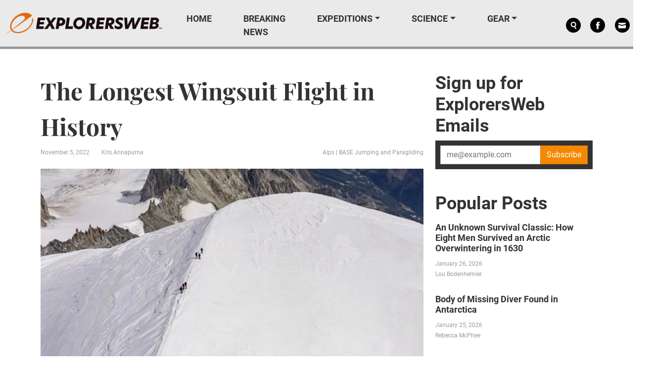

--- FILE ---
content_type: application/javascript
request_url: https://explorersweb.com/wp-content/plugins/wp-ulike/assets/js/wp-ulike.min.js?ver=4.8.0
body_size: 5774
content:
!function(e,t){"use strict";const s=new WeakMap,i={},n=[],l={id:Date.now(),title:"",trigger:"hover",position:"top",class:"",theme:"light",size:"small",singleton:!0,close_on_outside_click:!0},o=(t,s,i)=>{t.offsetHeight;const n=(e=>{const t=e.getBoundingClientRect();return{top:t.top,left:t.left,width:t.width,height:t.height}})(s),l=t.getBoundingClientRect(),o=t.querySelector(".ulf-arrow"),r=e.innerWidth,a=e.innerHeight,h={top:{top:n.top-l.height-13,left:n.left+n.width/2-l.width/2,arrow:"bottom"},bottom:{top:n.top+n.height+13,left:n.left+n.width/2-l.width/2,arrow:"top"},left:{top:n.top+n.height/2-l.height/2,left:n.left-l.width-13,arrow:"right"},right:{top:n.top+n.height/2-l.height/2,left:n.left+n.width+13,arrow:"left"}},u=h[i]||h.top;u.left<10&&(u.left=10),u.left+l.width>r-10&&(u.left=r-l.width-10),u.top<10&&(u.top=10),u.top+l.height>a-10&&(u.top=a-l.height-10),t.style.position="fixed",t.style.left=`${u.left}px`,t.style.top=`${u.top}px`,o&&(o.className=`ulf-arrow ulf-arrow-${u.arrow}`),t.setAttribute("data-positioned","true")},r=Array.from||(e=>Array.prototype.slice.call(e));function a(h,u){if(undefined!==h.length&&h.length>1)return r(h).forEach(e=>{new a(e,u)}),h;if(!h)return!1;if(!(u=Object.assign({},l,u||{})).title){const e=h.querySelector("[data-tooltip-content]");if(e){"ready"===e.getAttribute("data-tooltip-state")&&(u.title=e.innerHTML.trim())}if(!u.title){const e=h.getAttribute("title");e&&(u.title=e,h.removeAttribute("title"))}}const d=s.get(h);d&&d.destroy();let c=null,p=null,m=null,g=!1,f=null,k=null,E=!1;const _=s=>{if(c&&c.parentNode&&!s)return;!1!==u.singleton&&n.forEach(e=>{e&&e.hide&&e.element!==h&&e.hide()});let i=`ulf-${u.theme||"light"}-theme ulf-${u.size||"small"}`;u.class&&(i+=` ${u.class}`);let l=h;if(u.child){const e=h.querySelector(u.child);e&&(l=e)}if(c&&c.parentNode&&!s){const e=c.querySelector(".ulf-content");e&&(g=!0===s,e.innerHTML=g?'<div class="ulf-loading-spinner"><div class="ulf-spinner-circle"></div><div class="ulf-spinner-circle"></div><div class="ulf-spinner-circle"></div></div>':u.title||"&nbsp;"),requestAnimationFrame(()=>{c&&c.parentNode&&o(c,l,u.position||"top")})}else c&&c.parentNode&&c.remove(),g=!0===s,c=((e,s,i)=>{const n=t.createElement("div");n.className=`ulf-tooltip ${s||""}`,n.setAttribute("role","tooltip");const l=i?'<div class="ulf-loading-spinner"><div class="ulf-spinner-circle"></div><div class="ulf-spinner-circle"></div><div class="ulf-spinner-circle"></div></div>':e||"&nbsp;";return n.innerHTML=`<div class="ulf-arrow"></div><div class="ulf-content">${l}</div>`,n})(u.title||"",i,g),t.body.appendChild(c),requestAnimationFrame(()=>{c&&c.parentNode&&o(c,l,u.position||"top")});"hover"!==u.trigger&&u.trigger||(c.addEventListener("mouseenter",()=>{clearTimeout(m)}),c.addEventListener("mouseleave",S)),f||(f=()=>{c&&c.parentNode&&w()},k={capture:!0,passive:!0},e.addEventListener("scroll",f,k));n.some(e=>e.element===h)||n.push({element:h,hide:w});const r=`ulp-dom-${u.id}`;c.setAttribute("id",r),h.setAttribute("aria-describedby",r);const a=new CustomEvent("ulf-show",{bubbles:!0,detail:{tooltip:c}});h.dispatchEvent(a)},y=()=>{let e=h.querySelector("[data-tooltip-content]");return e||(e=t.createElement("div"),e.setAttribute("data-tooltip-content",""),e.style.display="none",h.appendChild(e)),e},b=e=>{y().setAttribute("data-tooltip-state",e)},v=()=>{const e=h.querySelector("[data-tooltip-content]");return e?e.getAttribute("data-tooltip-state"):null},L=e=>{u.title=e||"";y().innerHTML=e||"";const t=e&&e.trim().length>0;if(b(t?"ready":"empty"),t)if(c&&c.parentNode){const t=c.querySelector(".ulf-content");if(t){t.innerHTML=e,g=!1;const s=u.child&&h.querySelector(u.child)||h;requestAnimationFrame(()=>{c&&c.parentNode&&o(c,s,u.position||"top")})}}else E&&_(!1);else c&&c.parentNode&&w()},w=()=>{if(!c||!c.parentNode)return;f&&k&&(e.removeEventListener("scroll",f,k),f=null,k=null),c.remove(),c=null,g=!1;const t=n.findIndex(e=>e.element===h);t>-1&&n.splice(t,1),h.removeAttribute("aria-describedby");const s=new CustomEvent("ulf-hide",{bubbles:!0});h.dispatchEvent(s)},T=()=>{const e=h.querySelector("[data-tooltip-content]");return e?e.innerHTML.trim():""},A=()=>{clearTimeout(m),E=!0;const e=v();if("empty"!==e){if("ready"===e){const e=T();return void(e?(u.title=e,p=setTimeout(_,100)):b("empty"))}if("loading"!==e)return e&&""!==e?void(u.showLoadingImmediately?_(!0):p=setTimeout(_,100)):(C.requestData&&C.requestData()||b("loading"),void _(!0));_(!0)}},S=()=>{clearTimeout(p),E=!1,m=setTimeout(w,100)};if("hover"!==u.trigger&&u.trigger?"click"===u.trigger&&h.addEventListener("click",e=>{e.preventDefault(),c&&c.parentNode?w():_()}):(h.addEventListener("mouseenter",A),h.addEventListener("mouseleave",S)),!1!==u.close_on_outside_click){const e=e=>{c&&c.parentNode&&!c.contains(e.target)&&!h.contains(e.target)&&w()};t.addEventListener("mousedown",e)}const C={show:_,showLoading:()=>_(!0),updateContent:L,hide:w,destroy:()=>{w(),h.removeEventListener("mouseenter",A),h.removeEventListener("mouseleave",S),C.contentUpdateHandler&&h.removeEventListener("tooltip-content-updated",C.contentUpdateHandler),f&&k&&(e.removeEventListener("scroll",f,k),f=null,k=null),s.delete(h),u.id&&delete i[u.id]}};s.set(h,C),u.id&&(i[u.id]=C),C.setLoadingState=()=>{b("loading")},u.trigger&&"hover"!==u.trigger||setTimeout(()=>{const e=v();if(e&&""!==e){if("loading"===e)_(!0);else if("ready"===e){const e=T();e&&(u.title=e,p=setTimeout(_,100))}}else A()},0),C.requestData=()=>{const e=v();return"ready"!==e&&"empty"!==e&&("loading"!==e&&(b("loading"),"function"==typeof u.dataFetcher?(u.dataFetcher(h,u.id),!0):(setTimeout(()=>{const e=new CustomEvent("tooltip-request-data",{bubbles:!0,detail:{element:h,tooltipId:u.id}});h.dispatchEvent(e),t.dispatchEvent(e)},0),!0)))};const N=e=>{const t=e.detail||{};(t.element===h||t.target&&h.contains(t.target))&&L(t.content||"")};return h.addEventListener("tooltip-content-updated",N),C.contentUpdateHandler=N,h}e.WordpressUlikeTooltipPlugin=a,e.WordpressUlikeTooltip={visible:n,defaults:l,getInstanceById:e=>i[e],getInstanceByElement:e=>s.get(e)},"undefined"!=typeof jQuery&&jQuery&&jQuery.fn&&(jQuery.fn.WordpressUlikeTooltip=function(e){return this.each(function(){new a(this,e)})})}(window,document),function(e,t){"use strict";const s="WordpressUlikeNotifications",i={messageType:"success",messageText:"Hello World!",timeout:8e3,messageElement:"wpulike-message",notifContainer:"wpulike-notification",fadeOutClass:"wpulike-message-fadeout"},n=new WeakMap,l=(e,t,s)=>{if(!e)return;const i=new CustomEvent(t,{bubbles:!0,cancelable:!0,detail:s||null});e.dispatchEvent(i)};function o(e,t){e?(this.element=e,this.settings=Object.assign({},i,t),this._defaults=i,this._name=s,this.timeoutId=null,this.isRemoving=!1,this._messageClassName=null,this.init()):console.warn("WordpressUlikeNotifications: element is required")}o.prototype={init(){this._createMessage(),this._getContainer(),this._append(),this._setupRemoval()},_createMessage(){this.messageElement=t.createElement("div"),this._messageClassName||(this._messageClassName=`${this.settings.messageElement} wpulike-${this.settings.messageType}`),this.messageElement.className=this._messageClassName,this.messageElement.textContent=this.settings.messageText,this.messageElement.setAttribute("role","alert"),this.messageElement.setAttribute("aria-live","polite")},_getContainer(){this.notifContainer=((e,s)=>{let i=n.get(e);return i&&i.parentNode||(i=e.querySelector(`.${s}`),i||(i=t.createElement("div"),i.className=s,e.appendChild(i)),n.set(e,i)),i})(this.element,this.settings.notifContainer)},_append(){this.notifContainer&&this.messageElement&&(this.notifContainer.appendChild(this.messageElement),requestAnimationFrame(()=>{l(this.notifContainer,"WordpressUlikeNotificationAppend",{messageElement:this.messageElement})}))},_setupRemoval(){this.messageElement&&(this.messageElement.addEventListener("click",()=>{this.remove()},{once:!0,passive:!0}),this.settings.timeout&&this.settings.timeout>0&&(this.timeoutId=setTimeout(()=>{this.remove()},this.settings.timeout)))},remove(){var e,t;!this.isRemoving&&this.messageElement&&(this.isRemoving=!0,this.timeoutId&&(clearTimeout(this.timeoutId),this.timeoutId=null),e=this.messageElement,t=()=>{this._cleanup()},e&&requestAnimationFrame(()=>{e.classList.add(i.fadeOutClass),setTimeout(()=>{t&&t()},300)}))},_cleanup(){if(!this.messageElement)return;const e=this.messageElement,t=this.notifContainer;e.parentNode&&e.remove(),t&&0===t.children.length&&t.parentNode&&(t.remove(),n.delete(this.element)),l(this.element,"WordpressUlikeRemoveNotification",{messageElement:e}),this.messageElement=null,this.notifContainer=null,this.isRemoving=!1,this._messageClassName=null}},e[s]=o,"undefined"!=typeof jQuery&&jQuery&&jQuery.fn&&(jQuery.fn[s]=function(e){return this.each(function(){new o(this,e)})})}(window,document),function(e,t,s){"use strict";const i="WordpressUlike",n={ID:0,nonce:0,type:"",append:"",appendTimeout:2e3,displayLikers:!1,likersTemplate:"default",disablePophover:!0,isTotal:!1,factor:"",template:"",counterSelector:".count-box",generalSelector:".wp_ulike_general_class",buttonSelector:".wp_ulike_btn",likersSelector:".wp_ulike_likers_wrapper"},l={"ulike-id":"ID","ulike-nonce":"nonce","ulike-type":"type","ulike-append":"append","ulike-is-total":"isTotal","ulike-display-likers":"displayLikers","ulike-likers-style":"likersTemplate","ulike-disable-pophover":"disablePophover","ulike-append-timeout":"appendTimeout","ulike-factor":"factor","ulike-template":"template"},o=(e,t)=>{const i=t.replace(/-([a-z])/g,e=>e[1].toUpperCase());if(e.dataset&&e.dataset[i]!==s)return e.dataset[i];const n=e.getAttribute(`data-${t}`);return null===n?s:"true"===n||"false"!==n&&(""===n||"null"===n?null:isNaN(n)||""===n?n:Number(n))},r=(e,t,s)=>{const i=new CustomEvent(t,{bubbles:!0,cancelable:!0,detail:s});if(e.dispatchEvent(i),"undefined"!=typeof jQuery&&jQuery&&jQuery.fn&&jQuery.fn.on){jQuery(e).trigger(t,s)}},a=e=>Array.from?Array.from(e):Array.prototype.slice.call(e),h=(e,t)=>{e&&(e.length===s?t(e,0):a(e).forEach(t))},u=(e,t)=>{const s=[],i=e.parentNode;if(!i)return s;const n=i.children;for(let i=0;i<n.length;i++)n[i]!==e&&(t&&!n[i].matches(t)||s.push(n[i]));return s},d=(e,t)=>{const s=[],i=new Set;return h(e,e=>{u(e,t).forEach(e=>{i.has(e)||(i.add(e),s.push(e))})}),s},c=e=>Array.isArray(e)||e.length!==s?e[0]:e;function p(e,t){this.element=e,this.settings=Object.assign({},n,t),this._defaults=n,this._name=i,this.buttonElement=this.element.querySelectorAll(this.settings.buttonSelector);const r=this.buttonElement.length>0?this.buttonElement[0]:null;if(r)for(const e in l)if(l.hasOwnProperty(e)){const t=o(r,e);t!==s&&(this.settings[l[e]]=t)}this.generalElement=this.element.querySelectorAll(this.settings.generalSelector),this.counterElement=[],this.generalElement.length>0&&h(this.generalElement,e=>{const t=e.querySelectorAll(this.settings.counterSelector);h(t,e=>{this.counterElement.push(e)})}),this.counterElement.length>0&&h(this.counterElement,e=>{const t=o(e,"ulike-counter-value");t!==s&&(e.innerHTML=t)}),this.likersElement=this.element.querySelector(this.settings.likersSelector),this.init()}p.prototype={init(){this.buttonElement&&this.buttonElement.length>0&&h(this.buttonElement,e=>{e&&e.addEventListener("click",this._initLike.bind(this))});const e=this.generalElement.length>0?this.generalElement[0]:null;if(e){const t=s=>{this._updateLikers(s),e.removeEventListener("mouseenter",t)};e.addEventListener("mouseenter",t)}},_ajax(e,t){const s=new FormData;for(const t in e)e.hasOwnProperty(t)&&s.append(t,e[t]);fetch(wp_ulike_params.ajax_url,{method:"POST",body:s}).then(e=>e.json()).then(t).catch(e=>{console.error("WP Ulike AJAX error:",e)})},_initLike(e){e.stopPropagation(),this._maybeUpdateElements(e),this._updateSameButtons(),this._updateSameLikers(),this.buttonElement&&h(this.buttonElement,e=>{e.disabled=!0}),r(t,"WordpressUlikeLoading",this.element),this.generalElement&&h(this.generalElement,e=>{e.classList.add("wp_ulike_is_loading")}),this._ajax({action:"wp_ulike_process",id:this.settings.ID,nonce:this.settings.nonce,factor:this.settings.factor,type:this.settings.type,template:this.settings.template,displayLikers:this.settings.displayLikers,likersTemplate:this.settings.likersTemplate},e=>{this.generalElement&&h(this.generalElement,e=>{e.classList.remove("wp_ulike_is_loading")}),e.success?(this._updateMarkup(e),this._appendChild()):e.data&&e.data.hasToast&&this._sendNotification("error",e.data.message),this.buttonElement&&h(this.buttonElement,e=>{e.disabled=!1}),r(t,"WordpressUlikeUpdated",this.element)})},_maybeUpdateElements(e){this.buttonElement=e.currentTarget,this.generalElement=this.buttonElement.closest(this.settings.generalSelector),this.generalElement?this.counterElement=this.generalElement.querySelectorAll(this.settings.counterSelector):this.counterElement=[],this.settings.factor=o(this.buttonElement,"ulike-factor")},_appendChild(){if(""!==this.settings.append&&this.buttonElement){let e=[];if(this.settings.append.trim().startsWith("<")){const s=t.createElement("div");for(s.innerHTML=this.settings.append;s.firstChild;)e.push(s.removeChild(s.firstChild))}else{const s=t.querySelector(this.settings.append);s&&e.push(s)}if(e.length>0){const t=[];h(this.buttonElement,s=>{s&&e.forEach(e=>{const i=e.cloneNode(!0);s.appendChild(i),t.push(i)})}),this.settings.appendTimeout&&t.length>0&&setTimeout(()=>{t.forEach(e=>{e&&e.parentNode&&e.remove()})},this.settings.appendTimeout)}}},_updateMarkup(e){this._setSbilingElement(),this._setSbilingButtons(),this._updateGeneralClassNames(e.data.status),null!==e.data.data&&(5!==e.data.status&&(this.__updateCounter(e.data.data),this.settings.displayLikers&&void 0!==e.data.likers&&this._updateLikersMarkup(e.data.likers)),this._updateButton(e.data.btnText,e.data.status)),e.data.hasToast&&this._sendNotification(e.data.messageType,e.data.message)},_updateGeneralClassNames(e){const t="wp_ulike_is_not_liked",s="wp_ulike_is_liked",i="wp_ulike_is_unliked",n="wp_ulike_click_is_disabled";this.siblingElement&&this.siblingElement.length&&h(this.siblingElement,e=>{e.classList.remove(s,i)}),h(this.generalElement,l=>{if(l)switch(e){case 1:l.classList.add(s),l.classList.remove(t);const e=l.firstElementChild;e&&e.classList.add(n);break;case 2:l.classList.add(i),l.classList.remove(s);break;case 3:l.classList.add(s),l.classList.remove(i);break;case 0:case 5:l.classList.add(n)}}),(0===e||5===e)&&this.siblingElement&&this.siblingElement.length&&h(this.siblingElement,e=>{e.classList.add(n)})},_arrayToString:e=>e.join(" "),_setSbilingElement(){if(this.generalElement.length!==s&&this.generalElement.length>1)this.siblingElement=d(this.generalElement);else{const e=c(this.generalElement);this.siblingElement=e?u(e):[]}},_setSbilingButtons(){if(this.buttonElement.length!==s&&this.buttonElement.length>1)this.siblingButton=d(this.buttonElement,this.settings.buttonSelector);else{const e=c(this.buttonElement);this.siblingButton=e?u(e,this.settings.buttonSelector):[]}},__updateCounter(e){h(this.counterElement,t=>{t.setAttribute("data-ulike-counter-value",e),t.innerHTML=e});const s=c(this.buttonElement);r(t,"WordpressUlikeCounterUpdated",[s])},_fetchLikersData(){if(!this.settings.displayLikers)return void(this._isFetchingLikers=!1);const e=c(this.generalElement);e&&e.classList.add("wp_ulike_is_getting_likers_list"),this._ajax({action:"wp_ulike_get_likers",id:this.settings.ID,nonce:this.settings.nonce,type:this.settings.type,displayLikers:this.settings.displayLikers,likersTemplate:this.settings.likersTemplate},t=>{e&&e.classList.remove("wp_ulike_is_getting_likers_list"),this._isFetchingLikers=!1,t.success?this._updateLikersMarkup(t.data):this._updateLikersMarkup("")})},_getAllTooltipElements(){const e=void 0!==this.settings.factor&&this.settings.factor?`_${this.settings.factor}`:"",s=`.wp_${this.settings.type.toLowerCase()}${e}_btn_${this.settings.ID}`,i=t.querySelectorAll(s),n=[];return h(i,e=>{const t=e.closest(".wpulike");t&&!n.includes(t)&&n.push(t)}),n.length>0?n:[this.element]},_updateLikers(t){if(this.settings.displayLikers){if("popover"===this.settings.likersTemplate&&o(this.element,"ulike-tooltip"))return;if("default"===this.settings.likersTemplate&&this.likersElement&&(this.likersElement.length===s||this.likersElement.length>0))return;if("popover"===this.settings.likersTemplate){if("undefined"!=typeof WordpressUlikeTooltipPlugin){const t=`${this.settings.type.toLowerCase()}-${this.settings.ID}`;(e.WordpressUlikeTooltip&&e.WordpressUlikeTooltip.getInstanceByElement?e.WordpressUlikeTooltip.getInstanceByElement(this.element):null)||new WordpressUlikeTooltipPlugin(this.element,{id:t,position:"top",child:this.settings.generalSelector,theme:"white",size:"tiny",trigger:"hover",dataFetcher:(e,t)=>{this._isFetchingLikers||(this._isFetchingLikers=!0,this._fetchLikersData())}})}}else this._fetchLikersData();return t&&t.stopImmediatePropagation(),!1}},_updateLikersMarkup(e){if("popover"===this.settings.likersTemplate){this.likersElement=this.element;this.settings.type.toLowerCase(),this.settings.ID;const s=(e&&"object"==typeof e?e.template:e)||"",i=this._getAllTooltipElements();h(i,e=>{const i=new CustomEvent("tooltip-content-updated",{bubbles:!0,detail:{element:e,content:s}});e.dispatchEvent(i),t.dispatchEvent(i);let n=e.querySelector("[data-tooltip-content]");n||(n=t.createElement("div"),n.setAttribute("data-tooltip-content",""),n.setAttribute("data-tooltip-state","ready"),n.style.display="none",e.appendChild(n)),n.innerHTML=s,n.setAttribute("data-tooltip-state","ready")})}else{if(!(this.likersElement&&(this.likersElement.length===s||this.likersElement.length>0))&&e&&e.template){const s=t.createElement("div");s.innerHTML=e.template;const i=s.firstElementChild;i&&(this.element.appendChild(i),this.likersElement=i)}if(this.likersElement){const t=this.likersElement.length!==s?a(this.likersElement):[this.likersElement],i=e&&"object"==typeof e&&e.template?e.template:"string"==typeof e?e:"";h(t,e=>{e&&(i?(e.style.display="",e.innerHTML=i):(e.style.display="none",e.innerHTML=""))})}}const i=e&&"object"==typeof e?e.template:e;r(t,"WordpressUlikeLikersMarkupUpdated",[this.likersElement,this.settings.likersTemplate,i])},_updateSameButtons(){const e=void 0!==this.settings.factor&&this.settings.factor?`_${this.settings.factor}`:"",s=`.wp_${this.settings.type.toLowerCase()}${e}_btn_${this.settings.ID}`;if(this.sameButtons=t.querySelectorAll(s),this.sameButtons.length>1){this.buttonElement=this.sameButtons;const e=[];h(this.sameButtons,t=>{const s=t.closest(this.settings.generalSelector);s&&e.push(s)}),this.generalElement=1===e.length?e[0]:e;const t=[];h(e,e=>{const s=e.querySelectorAll(this.settings.counterSelector);h(s,e=>{t.push(e)})}),this.counterElement=t}},_updateSameLikers(){const e=`.wp_${this.settings.type.toLowerCase()}_likers_${this.settings.ID}`;this.sameLikers=t.querySelectorAll(e),this.sameLikers.length>1&&(this.likersElement=this.sameLikers)},_getLikersElement(){return this.likersElement},_updateButton(e,t){h(this.buttonElement,s=>{if(s)if(s.classList.contains("wp_ulike_put_image"))4===t?s.classList.add("image-unlike","wp_ulike_btn_is_active"):(s.classList.toggle("image-unlike"),s.classList.toggle("wp_ulike_btn_is_active"));else if(s.classList.contains("wp_ulike_put_text")&&null!==e){const t=s.querySelector("span");t&&(t.innerHTML=e)}}),this.siblingElement&&this.siblingElement.length&&h(this.siblingElement,e=>{const t=e.querySelector(this.settings.buttonSelector);t&&t.classList.remove("image-unlike","wp_ulike_btn_is_active")}),this.siblingButton&&this.siblingButton.length&&h(this.siblingButton,e=>{e.classList.remove("image-unlike","wp_ulike_btn_is_active")})},_sendNotification(e,s){"undefined"!=typeof WordpressUlikeNotifications&&new WordpressUlikeNotifications(t.body,{messageType:e,messageText:s})}},e[i]=p,"undefined"!=typeof jQuery&&jQuery&&jQuery.fn&&(jQuery.fn[i]=function(e){return this.each(function(){this.hasAttribute&&this.hasAttribute("data-ulike-initialized")||(new p(this,e),this.setAttribute&&this.setAttribute("data-ulike-initialized","true"))})})}(window,document),function(e,t){"use strict";const s=e=>Array.from?Array.from(e):Array.prototype.slice.call(e),i=e=>{if(!e)return;(void 0!==e.length?s(e):[e]).forEach(e=>{e&&"undefined"!=typeof WordpressUlike&&(e.hasAttribute("data-ulike-initialized")||(new WordpressUlike(e),e.setAttribute("data-ulike-initialized","true")))})},n=t.querySelectorAll(".wpulike");i(n);((i,n,l)=>{const o=e=>{e.forEach(e=>{e.addedNodes.length&&e.addedNodes.forEach(e=>{if(1===e.nodeType&&e.matches&&e.matches(n)&&l(e),1===e.nodeType&&e.querySelectorAll){const t=e.querySelectorAll(n);s(t).forEach(e=>l(e))}})})},r=t.querySelector(i);if(!r)return;const a={childList:!0,subtree:!0},h=e.MutationObserver||e.WebKitMutationObserver;if(h){new h(o).observe(r,a)}})("body",".wpulike",e=>{i(e)})}(window,document);